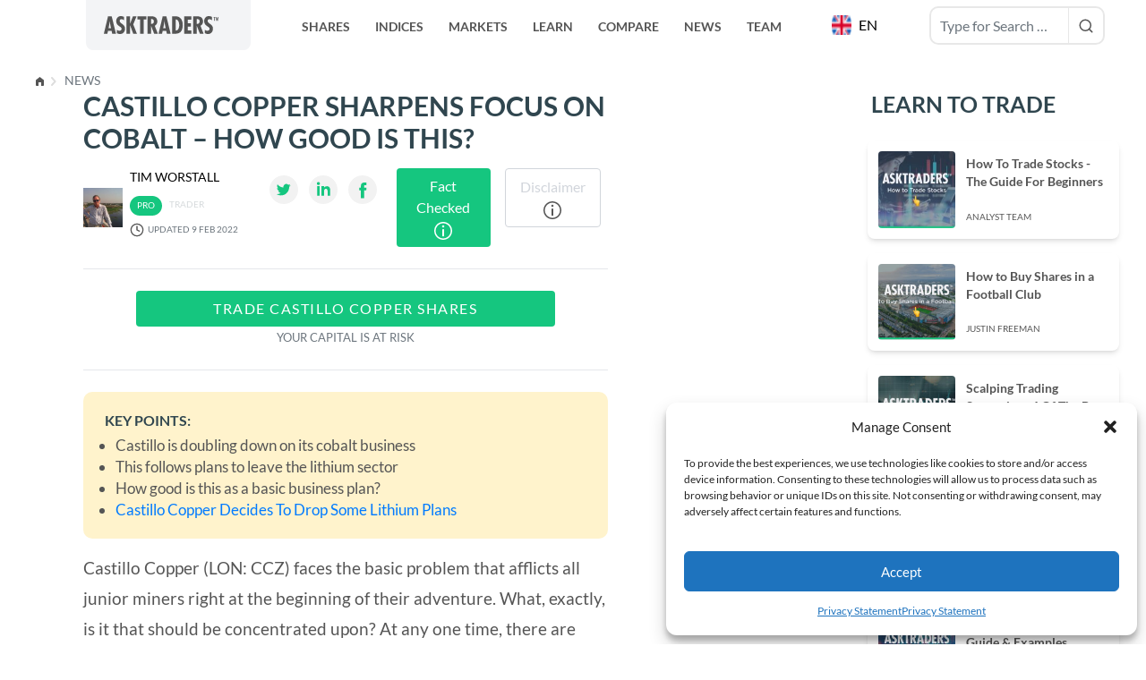

--- FILE ---
content_type: application/javascript
request_url: https://www.asktraders.com/wp-content/plugins/planet-charts/assets/js/main.min.js?ver=1760520079
body_size: 14407
content:
!function o(a,s,l){function u(t,e){if(!s[t]){if(!a[t]){var n="function"==typeof require&&require;if(!e&&n)return n(t,!0);if(c)return c(t,!0);var r=new Error("Cannot find module '"+t+"'");throw r.code="MODULE_NOT_FOUND",r}var i=s[t]={exports:{}};a[t][0].call(i.exports,function(e){return u(a[t][1][e]||e)},i,i.exports,o,a,s,l)}return s[t].exports}for(var c="function"==typeof require&&require,e=0;e<l.length;e++)u(l[e]);return u}({1:[function(e,t,n){"use strict";Object.defineProperty(n,"__esModule",{value:!0}),n.default=void 0;var r={CARTESIAN:"cartesian",RADIAL:"radial"};n.default=r},{}],2:[function(e,t,n){"use strict";Object.defineProperty(n,"__esModule",{value:!0}),Object.defineProperty(n,"renderChart",{enumerable:!0,get:function(){return r.default}}),Object.defineProperty(n,"getChartSettings",{enumerable:!0,get:function(){return i.default}}),Object.defineProperty(n,"axisTypes",{enumerable:!0,get:function(){return o.default}});var r=a(e("./render")),i=a(e("./settings")),o=a(e("./axisTypes"));function a(e){return e&&e.__esModule?e:{default:e}}},{"./axisTypes":1,"./render":3,"./settings":4}],3:[function(i,e,o){(function(e){"use strict";Object.defineProperty(o,"__esModule",{value:!0}),o.default=function(e,a){var t={labels:function(e){return y(e,[])}(a.labels),datasets:function(e,t,n,r){var i=y(t,[]),o=y(n,[]),a=(0,c.default)(e);!1===a.hasAxes&&(i=i.slice(0,1));return i.map(function(e,t){return d({label:e.label,data:e.data},a.dataset({datasets:i,index:t,colors:o,borderWidth:r}))})}(a.type,a.datasets,a.colors,a.borderWidth)},n=(0,c.default)(a.type),r="radar"===a.type,i=Math.min.apply(Math,f(t.datasets.map(function(e){return Math.min.apply(Math,f(e.data))})))-1,o={solid:null,dotted:[1,2],dashed:[4,6]},s=d(d(d({animation:{duration:0},title:{display:0<a.title.length||!1,text:a.title,position:a.titlePosition,padding:(0,u.numberOrDefault)(a.titlePadding,20),fontFamily:a.fontFamily||"sans-serif",fontColor:a.titleFontColor,fontSize:(0,u.numberOrDefault)(a.titleFontSize,16),fontStyle:a.titleFontStyle},layout:{padding:{left:(0,u.numberOrDefault)(a.chartPaddingLeft,0),right:(0,u.numberOrDefault)(a.chartPaddingRight,0),top:(0,u.numberOrDefault)(a.chartPaddingTop,0),bottom:(0,u.numberOrDefault)(a.chartPaddingBottom,0)}},legend:{display:a.legendVisible,position:a.legendPosition,fullWidth:!0,labels:{fontColor:a.legendFontColor,fontSize:(0,u.numberOrDefault)(a.legendFontSize,12),fontStyle:a.legendFontStyle,fontFamily:a.fontFamily||"sans-serif",boxWidth:(0,u.numberOrDefault)(a.legendBoxWidth,40),padding:(0,u.numberOrDefault)(a.legendPadding,10)}}},r?{scale:{display:a.radialAxisVisible,pointLabels:{fontColor:a.radialAxisFontColor,fontSize:a.radialAxisFontSize,fontStyle:a.radialAxisFontStyle,fontFamily:a.fontFamily||"sans-serif"},ticks:{suggestedMin:i}}}:{}),n.hasAxes?{scales:{xAxes:[{stacked:n.stacked,display:a.xAxisVisible,scaleLabel:{display:void 0!==a.xAxisLabel&&0<a.xAxisLabel.length,labelString:a.xAxisLabel,fontColor:a.xAxisLabelFontColor,fontSize:(0,u.numberOrDefault)(a.xAxisLabelFontSize,12),fontStyle:a.xAxisLabelFontStyle,fontFamily:a.fontFamily||"sans-serif"},gridLines:{display:a.xAxisGridLinesVisible,drawBorder:a.xAxisGridLinesDrawBorder,lineWidth:(0,u.numberOrDefault)(a.xAxisGridLinesLineWidth,1),color:a.xAxisGridLinesColor,borderDash:o[a.xAxisGridLinesStyle]},ticks:d(d(d({display:!0,suggestedMin:i,fontColor:a.xAxisTicksFontColor,fontSize:a.xAxisTicksFontSize,fontStyle:a.xAxisTicksFontStyle,fontFamily:a.fontFamily||"sans-serif"},""!==a.xAxisTicksMin?{min:(0,u.numberOrDefault)(a.xAxisTicksMin,"")}:{}),""!==a.xAxisTicksMax?{max:(0,u.numberOrDefault)(a.xAxisTicksMax,"")}:{}),""!==a.xAxisTicksStepSize?{stepSize:(0,u.numberOrDefault)(a.xAxisTicksStepSize,"")}:{})}],yAxes:[{stacked:n.stacked,display:a.yAxisVisible,scaleLabel:{display:void 0!==a.yAxisLabel&&0<a.yAxisLabel.length,labelString:a.yAxisLabel,fontColor:a.yAxisLabelFontColor,fontSize:(0,u.numberOrDefault)(a.yAxisLabelFontSize,12),fontStyle:a.yAxisLabelFontStyle,fontFamily:a.fontFamily||"sans-serif"},gridLines:{display:a.yAxisGridLinesVisible,drawBorder:a.yAxisGridLinesDrawBorder,lineWidth:(0,u.numberOrDefault)(a.yAxisGridLinesLineWidth,1),color:a.yAxisGridLinesColor,borderDash:o[a.yAxisGridLinesStyle]},ticks:d(d(d({display:!0,suggestedMin:i,fontColor:a.yAxisTicksFontColor,fontSize:a.yAxisTicksFontSize,fontStyle:a.yAxisTicksFontStyle,fontFamily:a.fontFamily||"sans-serif"},""!==a.yAxisTicksMin?{min:(0,u.numberOrDefault)(a.yAxisTicksMin,"")}:{}),""!==a.yAxisTicksMax?{max:(0,u.numberOrDefault)(a.yAxisTicksMax,"")}:{}),""!==a.yAxisTicksStepSize?{stepSize:(0,u.numberOrDefault)(a.yAxisTicksStepSize,"")}:{}),position:"left"}]}}:{}),{},{responsive:!0,onResize:function(e,t){t.width<600?e.legend.options.position="top":void 0!==a&&(e.legend.options.position=a.legendPosition)},maintainAspectRatio:a.responsive,tooltips:{enabled:a.tooltipsEnabled,intersect:!1,mode:"index"},hover:{mode:null},rotation:-.5*Math.PI-a.pieRotation/180*Math.PI,plugins:{datalabels:d(d(d(d(d({display:a.dataLabelsVisible,color:"inside"===a.dataLabelsPlacement?a.dataLabelsInsideFontColor:a.dataLabelsOutsideFontColor,font:{weight:a.dataLabelsFontStyle,size:a.dataLabelsFontSize,family:a.fontFamily},textAlign:"center",formatter:function(t,n){function e(){return o.config.data.labels[i]}function r(){var e=n.dataset.data.map(Number).reduce(function(e,t){return e+t},0);return"".concat(Math.round(100*Number(t)/e),"%")}var i=n.dataIndex,o=n.chart;switch(a.dataLabelsValue){default:case"label":return e();case"value":return t;case"percentage":return r();case"custom":return a.dataLabelsCustomFormat.replace("%label",e()).replace("%value",t).replace("%index",i+1).replace("%percentage",r()).replace("%br","\n")}}},"bar"===a.type&&"inside"===a.dataLabelsPlacement?{anchor:"end",align:"bottom"}:{}),"bar"===a.type&&"outside"===a.dataLabelsPlacement?{anchor:"end",align:"end"}:{}),"horizontalBar"===a.type&&"inside"===a.dataLabelsPlacement?{anchor:"end",align:"left"}:{}),"horizontalBar"===a.type&&"outside"===a.dataLabelsPlacement?{anchor:"end",align:"end"}:{}),"pie"!==a.type&&"doughnut"!==a.type||"outside"!==a.dataLabelsPlacement?{}:{anchor:"end",align:"end"})}});!function(e,t,n,r){if(null==e)return;var i=e.getAttribute("id");void 0!==p[i]&&p[i].destroy();p[i]=new l.default(e,{type:t.baseType,data:n,options:r}),p[i].width<600&&"top"!==p[i].legend.options.position&&(p[i].legend.options.position="top",p[i].update())}(e,n,t,s)};var l=t("undefined"!=typeof window?window.Chart:void 0!==e?e.Chart:null),u=(t("undefined"!=typeof window?window.ChartDataLabels:void 0!==e?e.ChartDataLabels:null),i("../utils/number")),c=t(i("./settings"));function t(e){return e&&e.__esModule?e:{default:e}}function f(e){return function(e){if(Array.isArray(e))return r(e)}(e)||function(e){if("undefined"!=typeof Symbol&&Symbol.iterator in Object(e))return Array.from(e)}(e)||function(e,t){if(!e)return;if("string"==typeof e)return r(e,t);var n=Object.prototype.toString.call(e).slice(8,-1);"Object"===n&&e.constructor&&(n=e.constructor.name);if("Map"===n||"Set"===n)return Array.from(e);if("Arguments"===n||/^(?:Ui|I)nt(?:8|16|32)(?:Clamped)?Array$/.test(n))return r(e,t)}(e)||function(){throw new TypeError("Invalid attempt to spread non-iterable instance.\nIn order to be iterable, non-array objects must have a [Symbol.iterator]() method.")}()}function r(e,t){(null==t||t>e.length)&&(t=e.length);for(var n=0,r=new Array(t);n<t;n++)r[n]=e[n];return r}function n(t,e){var n,r=Object.keys(t);return Object.getOwnPropertySymbols&&(n=Object.getOwnPropertySymbols(t),e&&(n=n.filter(function(e){return Object.getOwnPropertyDescriptor(t,e).enumerable})),r.push.apply(r,n)),r}function d(i){for(var e=1;e<arguments.length;e++){var o=null!=arguments[e]?arguments[e]:{};e%2?n(Object(o),!0).forEach(function(e){var t,n,r;t=i,r=o[n=e],n in t?Object.defineProperty(t,n,{value:r,enumerable:!0,configurable:!0,writable:!0}):t[n]=r}):Object.getOwnPropertyDescriptors?Object.defineProperties(i,Object.getOwnPropertyDescriptors(o)):n(Object(o)).forEach(function(e){Object.defineProperty(i,e,Object.getOwnPropertyDescriptor(o,e))})}return i}var p={};function y(e,t){try{return JSON.parse(e)}catch(e){return t}}}).call(this,"undefined"!=typeof global?global:"undefined"!=typeof self?self:"undefined"!=typeof window?window:{})},{"../utils/number":7,"./settings":4}],4:[function(e,t,n){"use strict";Object.defineProperty(n,"__esModule",{value:!0}),n.default=function(e){switch(e){case"line":return new g;case"smoothLine":return new m;case"steppedLine":return new v;case"area":return new O;case"stackedArea":return new A;case"stackedSteppedArea":return new w;case"bar":case"horizontalBar":return new S(e);case"stackedBar":return new L("bar");case"stackedHorizontalBar":return new L("horizontalBar");case"pie":case"doughnut":return new P(e);case"radar":return new k;default:throw Error("Chart settings not found for chart type: ".concat(e))}};var r,i=e("../utils/colors"),o=(r=e("./axisTypes"))&&r.__esModule?r:{default:r};function s(e){return(s="function"==typeof Symbol&&"symbol"==typeof Symbol.iterator?function(e){return typeof e}:function(e){return e&&"function"==typeof Symbol&&e.constructor===Symbol&&e!==Symbol.prototype?"symbol":typeof e})(e)}function a(t,e){var n,r=Object.keys(t);return Object.getOwnPropertySymbols&&(n=Object.getOwnPropertySymbols(t),e&&(n=n.filter(function(e){return Object.getOwnPropertyDescriptor(t,e).enumerable})),r.push.apply(r,n)),r}function l(i){for(var e=1;e<arguments.length;e++){var o=null!=arguments[e]?arguments[e]:{};e%2?a(Object(o),!0).forEach(function(e){var t,n,r;t=i,r=o[n=e],n in t?Object.defineProperty(t,n,{value:r,enumerable:!0,configurable:!0,writable:!0}):t[n]=r}):Object.getOwnPropertyDescriptors?Object.defineProperties(i,Object.getOwnPropertyDescriptors(o)):a(Object(o)).forEach(function(e){Object.defineProperty(i,e,Object.getOwnPropertyDescriptor(o,e))})}return i}function u(e,t,n){return(u="undefined"!=typeof Reflect&&Reflect.get?Reflect.get:function(e,t,n){var r=function(e,t){for(;!Object.prototype.hasOwnProperty.call(e,t)&&null!==(e=p(e)););return e}(e,t);if(r){var i=Object.getOwnPropertyDescriptor(r,t);return i.get?i.get.call(n):i.value}})(e,t,n||e)}function c(e,t){if("function"!=typeof t&&null!==t)throw new TypeError("Super expression must either be null or a function");e.prototype=Object.create(t&&t.prototype,{constructor:{value:e,writable:!0,configurable:!0}}),t&&f(e,t)}function f(e,t){return(f=Object.setPrototypeOf||function(e,t){return e.__proto__=t,e})(e,t)}function d(o){var a=function(){if("undefined"==typeof Reflect||!Reflect.construct)return!1;if(Reflect.construct.sham)return!1;if("function"==typeof Proxy)return!0;try{return Date.prototype.toString.call(Reflect.construct(Date,[],function(){})),!0}catch(e){return!1}}();return function(){var e,t,n,r,i=p(o);return t=a?(e=p(this).constructor,Reflect.construct(i,arguments,e)):i.apply(this,arguments),n=this,!(r=t)||"object"!==s(r)&&"function"!=typeof r?function(e){if(void 0!==e)return e;throw new ReferenceError("this hasn't been initialised - super() hasn't been called")}(n):r}}function p(e){return(p=Object.setPrototypeOf?Object.getPrototypeOf:function(e){return e.__proto__||Object.getPrototypeOf(e)})(e)}function y(e,t){if(!(e instanceof t))throw new TypeError("Cannot call a class as a function")}function b(e,t){for(var n=0;n<t.length;n++){var r=t[n];r.enumerable=r.enumerable||!1,r.configurable=!0,"value"in r&&(r.writable=!0),Object.defineProperty(e,r.key,r)}}function h(e,t,n){return t&&b(e.prototype,t),n&&b(e,n),e}var x=function(){function t(e){y(this,t),this.baseType=e,this.stacked=!1,this.hasAxes=!0,this.axisType=o.default.CARTESIAN}return h(t,[{key:"dataset",value:function(e){var t=e.index,n=e.colors,r=e.borderWidth,i=e.pointRadius,o=void 0===i?0:i;return{borderColor:n[t],backgroundColor:n[t],borderWidth:r,pointRadius:o,lineTension:0}}}]),t}(),g=function(){c(t,x);var e=d(t);function t(){return y(this,t),e.call(this,"line")}return h(t,[{key:"dataset",value:function(e){return l(l({},u(p(t.prototype),"dataset",this).call(this,e)),{},{fill:!1})}}]),t}(),m=function(){c(t,g);var e=d(t);function t(){return y(this,t),e.apply(this,arguments)}return h(t,[{key:"dataset",value:function(e){return l(l({},u(p(t.prototype),"dataset",this).call(this,e)),{},{lineTension:.3})}}]),t}(),v=function(){c(t,g);var e=d(t);function t(){return y(this,t),e.apply(this,arguments)}return h(t,[{key:"dataset",value:function(e){return l(l({},u(p(t.prototype),"dataset",this).call(this,e)),{},{steppedLine:!0})}}]),t}(),O=function(){c(r,x);var e=d(r);function r(){return y(this,r),e.call(this,"line")}return h(r,[{key:"dataset",value:function(e){var t=e.colors,n=e.index;return l(l({},u(p(r.prototype),"dataset",this).call(this,e)),{},{backgroundColor:(0,i.hexToRGB)(t[n],.1)})}}]),r}(),A=function(){c(n,x);var t=d(n);function n(){var e;return y(this,n),(e=t.call(this,"line")).stacked=!0,e}return n}(),w=function(){c(t,A);var e=d(t);function t(){return y(this,t),e.apply(this,arguments)}return h(t,[{key:"dataset",value:function(e){return l(l({},u(p(t.prototype),"dataset",this).call(this,e)),{},{steppedLine:!0})}}]),t}(),S=function(){c(i,x);var e=d(i);function i(){return y(this,i),e.apply(this,arguments)}return h(i,[{key:"dataset",value:function(e){var t=e.datasets,n=e.colors,r=e.index;return l(l({},u(p(i.prototype),"dataset",this).call(this,e)),{},{backgroundColor:1===t.length?n:n[r],borderColor:"#ffffff",borderWidth:0})}}]),i}(),L=function(){c(r,S);var n=d(r);function r(e){var t;return y(this,r),(t=n.call(this,e)).stacked=!0,t}return r}(),P=function(){c(r,x);var n=d(r);function r(e){var t;return y(this,r),(t=n.call(this,e)).hasAxes=!1,t}return h(r,[{key:"dataset",value:function(e){return l(l({},u(p(r.prototype),"dataset",this).call(this,e)),{},{backgroundColor:e.colors,borderColor:"#ffffff"})}}]),r}(),k=function(){c(r,x);var t=d(r);function r(){var e;return y(this,r),(e=t.call(this,"radar")).hasAxes=!0,e.axisType=o.default.RADIAL,e}return h(r,[{key:"dataset",value:function(e){var t=e.colors,n=e.index;return l(l({},u(p(r.prototype),"dataset",this).call(this,e)),{},{backgroundColor:(0,i.hexToRGB)(t[n],.2),borderColor:t[n]})}}]),r}()},{"../utils/colors":6,"./axisTypes":1}],5:[function(e,t,n){"use strict";var r=e("./chart");window.addEventListener("load",function(){var e=window.document.querySelectorAll(".planet-charts-block");Array.from(e).forEach(function(e){var t=JSON.parse(e.getAttribute("data-chart-attributes")||"");(0,r.renderChart)(e,t)})})},{"./chart":2}],6:[function(e,t,n){"use strict";Object.defineProperty(n,"__esModule",{value:!0}),n.hexToRGB=function(e,t){if(void 0===e)return e;var n=parseInt(e.slice(1,3),16),r=parseInt(e.slice(3,5),16),i=parseInt(e.slice(5,7),16);if(t)return"rgba(".concat(n,", ").concat(r,", ").concat(i,", ").concat(t,")");return"rgb(".concat(n,", ").concat(r,", ").concat(i,")")}},{}],7:[function(e,t,n){"use strict";Object.defineProperty(n,"__esModule",{value:!0}),n.numberOrDefault=function(e,t){return Number.isNaN(e)||""===e?t:Number(e)}},{}]},{},[5]);